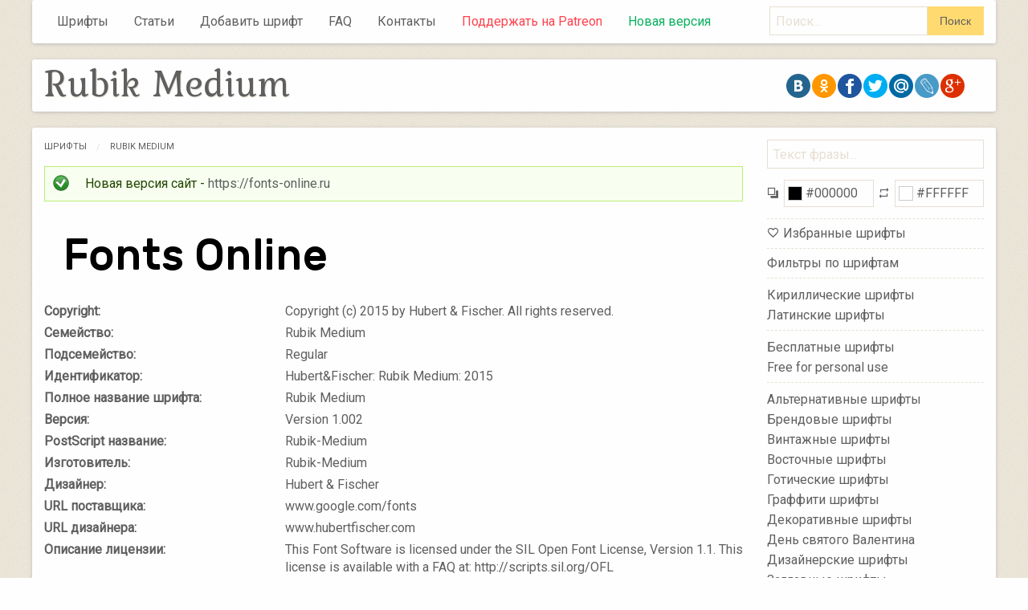

--- FILE ---
content_type: text/html; charset=utf-8
request_url: https://old.fonts-online.ru/font/Rubik-Medium
body_size: 5577
content:
<!doctype html>
<html lang="ru">
  <head>
    <meta content="utf-8" />
<script src="https://www.google.com/recaptcha/api.js?hl=ru" async="async" defer="defer"></script>
<meta name="viewport" content="width=device-width, initial-scale=1.0" />
<meta name="description" content="На этой странице представлен шрифт Rubik Medium." />
<meta name="keywords" content="Rubik Medium, шрифт, скачать" />
<link rel="canonical" href="https://old.fonts-online.ru/font/Rubik-Medium" />
    <title>Rubik Medium шрифт</title>
    <link rel='stylesheet' href='https://fonts.googleapis.com/css?family=Kurale|Roboto&subset=latin,cyrillic'>
    <link type="text/css" rel="stylesheet" href="https://old.fonts-online.ru/sites/default/files/css/css_xE-rWrJf-fncB6ztZfd2huxqgxu4WO-qwma6Xer30m4.css" media="all" />
<link type="text/css" rel="stylesheet" href="https://old.fonts-online.ru/sites/default/files/css/css_hYCLW089C9S9sP3ZYkuG6R-Q5ZHbEhblZBFjwZ_bE_I.css" media="all" />
<link type="text/css" rel="stylesheet" href="https://old.fonts-online.ru/sites/default/files/css/css_PGbJgHCUCBf4dg7K9Kt8aAwsApndP4GZ9RuToPy3-Fk.css" media="all" />
<link type="text/css" rel="stylesheet" href="https://old.fonts-online.ru/sites/default/files/css/css_NTsr3UfK0-T53QOhl6TF-ePukxbNDFRawZENA7Y9W3M.css" media="all" />
    <script src="/sites/default/files/js/js_Pt6OpwTd6jcHLRIjrE-eSPLWMxWDkcyYrPTIrXDSON0.js"></script>
<script src="/sites/default/files/js/js_onbE0n0cQY6KTDQtHO_E27UBymFC-RuqypZZ6Zxez-o.js"></script>
<script src="/sites/default/files/js/js_DzhoNlYepMsCSkYSdqGwuWnCjVvcLTGL-kPLEJcBrOc.js"></script>
<script src="/sites/default/files/js/js_5id4aeKvynFNcp0nlkW39WM0gIC-FvAnP2FAN_N-ohI.js"></script>
<script>
jQuery.extend(Drupal.settings, {"basePath":"\/","pathPrefix":"","setHasJsCookie":0,"ajaxPageState":{"theme":"fontsonline","theme_token":"bWYX8E-S62iD1EX9HZ_dZwJmg2EjGL5SXiWBf8kU2so","js":{"sites\/all\/modules\/jquery_update\/replace\/jquery\/1.12\/jquery.min.js":1,"misc\/jquery-extend-3.4.0.js":1,"misc\/jquery-html-prefilter-3.5.0-backport.js":1,"misc\/jquery.once.js":1,"misc\/drupal.js":1,"sites\/all\/modules\/jquery_update\/js\/jquery_browser.js":1,"misc\/form-single-submit.js":1,"public:\/\/languages\/ru_vcpyoKFpNWkuj_uyM7P6VWp_aBrTkxhCEJJJagn2_wU.js":1,"sites\/all\/modules\/captcha\/captcha.js":1,"sites\/all\/themes\/fontsonline\/js\/vendor.js":1,"sites\/all\/themes\/fontsonline\/js\/scripts.js":1},"css":{"modules\/system\/system.base.css":1,"modules\/system\/system.menus.css":1,"modules\/system\/system.messages.css":1,"modules\/system\/system.theme.css":1,"modules\/field\/theme\/field.css":1,"modules\/node\/node.css":1,"modules\/search\/search.css":1,"modules\/user\/user.css":1,"sites\/all\/modules\/views\/css\/views.css":1,"sites\/all\/modules\/ctools\/css\/ctools.css":1,"sites\/all\/themes\/fontsonline\/bower_components\/normalize.css\/normalize.css":1,"sites\/all\/themes\/fontsonline\/bower_components\/jquery-minicolors\/jquery.minicolors.css":1,"sites\/all\/themes\/fontsonline\/css\/style.css":1,"sites\/all\/themes\/fontsonline\/css\/custom.css":1}},"urlIsAjaxTrusted":{"\/font\/Rubik-Medium":true}});
</script>
	<link rel="apple-touch-icon" sizes="180x180" href="/apple-touch-icon.png">
	<link rel="icon" type="image/svg+xml" href="/favicon.svg">
	<link rel="alternate icon" type="image/png" sizes="32x32" href="/favicon-32x32.png">
	<link rel="alternate icon" type="image/png" sizes="16x16" href="/favicon-16x16.png">
	<link rel="manifest" href="/site.webmanifest">
	<link rel="mask-icon" href="/safari-pinned-tab.svg" color="#5bbad5">
	<link rel="shortcut icon" href="/favicon.ico">
	<link rel="alternate icon" href="/favicon.ico">
	<meta name="msapplication-TileColor" content="#ffffff">
	<meta name="msapplication-TileImage" content="/mstile-144x144.png">
	<meta name="msapplication-config" content="/browserconfig.xml">
	<meta name="theme-color" content="#ffffff">
  <!-- Yandex.RTB -->
  <script>window.yaContextCb=window.yaContextCb||[]</script>
  <script src="https://yandex.ru/ads/system/context.js" async></script>
  </head>
  <body>
        

<div class="title-bar section" data-responsive-toggle="main-menu" data-hide-for="large">
  <button type="button" data-toggle="main-menu">
    <i class="mdi mdi-menu"></i>
  </button>
  <div class="title-bar-title">Меню</div>
</div>

<div class="row" id="main-menu">
  <div class="top-bar section">
    <div class="top-bar-left">
      <ul class="vertical medium-horizontal menu" data-responsive-menu="drilldown medium-dropdown"><li class="menu-item-218"><a href="/">Шрифты</a></li>
<li class="menu-item-1446"><a href="/articles" title="Полезные статьи о шрифтах">Статьи</a></li>
<li class="menu-item-609"><a href="/add-font" title="Загрузить шрифт на сайт">Добавить шрифт</a></li>
<li class="menu-item-692"><a href="/faq">FAQ</a></li>
<li class="menu-item-1319"><a href="/contact">Контакты</a></li>
<li class="menu-item-2970"><a href="https://www.patreon.com/fontsonline" title="Поддержать на Patreon">Поддержать на Patreon</a></li>
<li class="menu-item-3055"><a href="https://fonts-online.ru/">Новая версия</a></li>
</ul>    </div>

          <div class="top-bar-right">
          <div class="region region-search-block">
    <div class="block">
        <form action="/font/Rubik-Medium" method="post" id="search-block-form" accept-charset="UTF-8"><div>
<ul class="menu"><li class="form-item form-type-textfield form-item-search-block-form">
  <label class="element-invisible" for="edit-search-block-form--2">Поиск </label>
 <input title="Введите ключевые слова для поиска." placeholder="Поиск..." type="text" id="edit-search-block-form--2" name="search_block_form" value="" maxlength="128" />
</li>
<li class="form-actions form-wrapper" id="edit-actions"><button type="submit" id="edit-submit" name="op" class="form-button button primary">Поиск</button></li></ul><input type="hidden" name="form_build_id" value="form-KkTY9oaVCiB5VCcMSAkhsWXw72j0K2EzyHU2Rs20094" />
<input type="hidden" name="form_id" value="search_block_form" />
</div></form></div>  </div>
      </div>
      </div>
</div>

<header class="row section align-middle">
  <div class="small-12 medium-9 columns">
        <h1 class="title medium-text-left">Rubik Medium</h1>      </div>
  <div class="small-12 medium-3 columns social">
        <script>document.write(createSocialLink('Rubik+Medium', 'http%3A%2F%2Fwww.fonts-online.ru%2F'));</script>
  </div>
</header>

<section class="row section section-content">
	<div class="small-12 medium-8 large-9 small-order-2 medium-order-1 columns">
				<ul class="breadcrumbs"><li><a href="/">Шрифты</a></li><li class="current">Rubik Medium</li></ul>				  <div class="region region-help">
    <div class="block">
        <div class="messages status">
Новая версия сайт - <a href="https://fonts-online.ru" title="Шрифты Онлайн">https://fonts-online.ru</a>
</div>
</div>  </div>
						  <div class="region region-content">
    <div class="block">
        

	<div class="node node-font">
		<div class="margin-10">
			<script>document.write(createImg(20969, 'Rubik Medium'));</script>
		</div>
		<div class="margin-20">
			  <div class="row">
<div class="columns four omega label">Copyright:</div>
<div class="columns eight alpha">Copyright (c) 2015 by Hubert &amp; Fischer. All rights reserved.</div>
</div>
<div class="row">
<div class="columns four omega label">Семейство:</div>
<div class="columns eight alpha">Rubik Medium</div>
</div>
<div class="row">
<div class="columns four omega label">Подсемейство:</div>
<div class="columns eight alpha">Regular</div>
</div>
<div class="row">
<div class="columns four omega label">Идентификатор:</div>
<div class="columns eight alpha">Hubert&amp;Fischer: Rubik Medium: 2015</div>
</div>
<div class="row">
<div class="columns four omega label">Полное название шрифта:</div>
<div class="columns eight alpha">Rubik Medium</div>
</div>
<div class="row">
<div class="columns four omega label">Версия:</div>
<div class="columns eight alpha">Version 1.002</div>
</div>
<div class="row">
<div class="columns four omega label">PostScript название:</div>
<div class="columns eight alpha">Rubik-Medium</div>
</div>
<div class="row">
<div class="columns four omega label">Изготовитель:</div>
<div class="columns eight alpha">Rubik-Medium</div>
</div>
<div class="row">
<div class="columns four omega label">Дизайнер:</div>
<div class="columns eight alpha">Hubert &amp; Fischer</div>
</div>
<div class="row">
<div class="columns four omega label">URL поставщика:</div>
<div class="columns eight alpha">www.google.com/fonts</div>
</div>
<div class="row">
<div class="columns four omega label">URL дизайнера:</div>
<div class="columns eight alpha">www.hubertfischer.com</div>
</div>
<div class="row">
<div class="columns four omega label">Описание лицензии:</div>
<div class="columns eight alpha">This Font Software is licensed under the SIL Open Font License, Version 1.1. This license is available with a FAQ at: http://scripts.sil.org/OFL</div>
</div>
<div class="row">
<div class="columns four omega label">URL лицензии:</div>
<div class="columns eight alpha">http://scripts.sil.org/OFL</div>
</div>
<div class="row">
<div class="columns four omega label">Размер:</div>
<div class="columns eight alpha">211 Кб</div>
</div>
			<div class="row">
        <div class="columns four omega label">Добавить в избранное:</div>
        <div class="columns eight alpha"><script>document.write(createFavoriteButton(17144));</script></div>
      </div>
		</div>
		<div class="row">
      <div class="small-12 columns">
		<div class="margin-20">
						  <div class="block">
        <!-- Yandex.RTB R-A-1789790-1 -->
<div id="yandex_rtb_R-A-1789790-1"></div>
<script>window.yaContextCb.push(()=>{
  Ya.Context.AdvManager.render({
    renderTo: 'yandex_rtb_R-A-1789790-1',
    blockId: 'R-A-1789790-1'
  })
})</script></div>					</div>
		<form action="/download/font/20969" method="post" id="temp-file-download-font-form" accept-charset="UTF-8"><div><div class="captcha"><input type="hidden" name="captcha_sid" value="181298976" />
<input type="hidden" name="captcha_token" value="0d72910d352f5ba0516dd0ab92acea2d" />
<input type="hidden" name="captcha_response" value="Google no captcha" />
<div class="g-recaptcha" data-sitekey="6LfBoFcUAAAAAHhf5gDvAGboIPEywad4gJAdbrzx" data-theme="light" data-type="image"></div><input type="hidden" name="captcha_cacheable" value="1" />
</div><input type="submit" id="edit-submit--2" name="op" value="Скачать" class="form-submit button primary" /><input type="hidden" name="form_build_id" value="form-lOlWPMr2QTsoDstgpNeog1MoZMK0o93vSd5OP2mXKfY" />
<input type="hidden" name="form_id" value="temp_file_download_font_form" />
</div></form>      </div>
		</div>

    <div class="margin-20">
		  <img src="/img_abc.php?id=20969" alt="Шрифт Rubik Medium" title="Буквы Rubik Medium" class="abc-font"/>
    </div>

			</div>
</div>  </div>
			</div>

	<div class="small-12 medium-4 large-3 small-order-1 medium-order-2 columns sidebar">
		<aside>
      <div class="settings-form">
        
        <script>document.write('<input id="text" type="text" placeholder="Текст фразы..." value="', localStorage.getItem('text') || '', '" />');</script>

        <div class="color-inputs row align-middle collapse">
          <div class="shrink columns">
            <i id="dc" class="mdi mdi-arrange-send-backward" title="Установить цвета по умолчанию"></i>
          </div>
          <div class="columns">
            <script>document.write('<input type="text" title="Цвет текста" id="font" value="#', localStorage.getItem('font') || '000000', '"/>');</script>
          </div>
          <div class="shrink columns">
            <i class="mdi mdi-repeat icon-change-color" id="exchange" title="Инвертировать цвета"></i>
          </div>
          <div class="columns">
            <script>document.write('<input type="text" title="Цвет фона" id="bg" value="#', localStorage.getItem('bg') || 'ffffff', '"/>');</script>
          </div>
        </div>
      </div>
			<nav class="categories-nav">
				<div class="block">
					<i class="mdi mdi-heart-outline"></i> <a id="favorites-link" href="/fonts/favorites" title="Избранные шрифты">Избранные шрифты</a>				</div>
				<div class="block">
					<a href="/fonts/filters" title="Фильтры по шрифтам">Фильтры по шрифтам</a>				</div>
								<div class="block">
					<ul class="menu vertical">
						<li><a href="/fonts/cyrillic" title="Кириллические шрифты">Кириллические шрифты</a></li>
						<li><a href="/fonts/latinic" title="Латинские шрифты">Латинские шрифты</a></li>
					</ul>
				</div>
				<div class="block">
					<ul class="menu vertical">
						<li><a href="/fonts/free" title="Бесплатные шрифты">Бесплатные шрифты</a></li>
						<li><a href="/fonts/free-for-personal-use" title="Бесплатные для некоммерческого использования">Free for personal use</a></li>
					</ul>
				</div>
				<div class="block">
					<ul class="menu vertical">
						<li><a href="/fonts/alternative" title="Альтернативные шрифты">Альтернативные шрифты</a></li>
						<li><a href="/fonts/brand" title="Брендовые шрифты">Брендовые шрифты</a></li>
						<li><a href="/fonts/vintage" title="Винтажные шрифты">Винтажные шрифты</a></li>
						<li><a href="/fonts/east" title="Восточные шрифты">Восточные шрифты</a></li>
						<li><a href="/fonts/gothic" title="Готические шрифты">Готические шрифты</a></li>
						<li><a href="/fonts/graffiti" title="Граффити шрифты">Граффити шрифты</a></li>
						<li><a href="/fonts/decorative" title="Декоративные шрифты">Декоративные шрифты</a></li>
						<li><a href="/fonts/valentin" title="Шрифты для дня святого Валентина">День святого Валентина</a></li>
						<li><a href="/fonts/design" title="Дизайнерские шрифты">Дизайнерские шрифты</a></li>
						<li><a href="/fonts/capital" title="Заглавные шрифты">Заглавные шрифты</a></li>
						<li><a href="/fonts/hieroglyphic" title="Иероглифические шрифты">Иероглифические</a></li>
						<li><a href="/fonts/comics" title="Комические шрифты">Комические шрифты</a></li>
						<li><a href="/fonts/pc" title="Компьютерные шрифты">Компьютерные шрифты</a></li>
						<li><a href="/fonts/outline" title="Контурные шрифты">Контурные шрифты</a></li>
						<li><a href="/fonts/typescript" title="Машинописные шрифты">Машинописные шрифты</a></li>
						<li><a href="/fonts/unusual" title="Необычные шрифты">Необычные шрифты</a></li>
						<li><a href="/fonts/christmas" title="Новогодние и рождественские шрифты">Новогодние и рождественские шрифты</a></li>
						<li><a href="/fonts/underlined" title="Подчеркнутые шрифты">Подчеркнутые шрифты</a></li>
						<li><a href="/fonts/scratched" title="Поцарапанные шрифты">Поцарапанные шрифты</a></li>
						<li><a href="/fonts/holiday" title="Праздничные шрифты">Праздничные шрифты</a></li>
						<li><a href="/fonts/retro" title="Ретро шрифты">Ретро шрифты</a></li>
						<li><a href="/fonts/russian" title="Русские шрифты">Русские шрифты</a></li>
						<li><a href="/fonts/handwritten" title="Рукописные шрифты">Рукописные шрифты</a></li>
						<li><a href="/fonts/fairy-tale" title="Сказочные шрифты">Сказочные шрифты</a></li>
						<li><a href="/fonts/slavjanic" title="Старославянские шрифты">Старославянские шрифты</a></li>
						<li><a href="/fonts/stencil" title="Трафаретные шрифты">Трафаретные шрифты</a></li>
						<li><a href="/fonts/horror" title="Ужасы шрифты">Ужасы шрифты</a></li>
						<li><a href="/fonts/art" title="Художественные шрифты">Художественные шрифты</a></li>
						<li><a href="/fonts/digital" title="Цифровые шрифты">Цифровые шрифты</a></li>
						<li><a href="/fonts/sans-serif" title="Шрифты без засечек">Шрифты без засечек</a></li>
						<li><a href="/fonts/letter" title="Шрифты буквица">Шрифты буквица</a></li>
						<li><a href="/fonts/films" title="Шрифты из фильмов">Шрифты из фильмов</a></li>
						<li><a href="/fonts/serif" title="Шрифты с засечками">Шрифты с засечками</a></li>
						<li><a href="/fonts/3D" title="3D шрифты">3D шрифты</a></li>
						<li><a href="/fonts/LCD" title="LCD шрифты">LCD шрифты</a></li>
						<li><a href="/fonts/wanted" title="Wanted шрифты">Wanted шрифты</a></li>
						<li><a href="/fonts/western" title="Western шрифты">Western шрифты</a></li>
						<li><a href="/fonts/other" title="Другие шрифты">Другие шрифты</a></li>
					</ul>
				</div>
			</nav>
			  <div class="region region-sidebar-second">
    <div class="block">
        <h2 class="block-title">Популярные</h2>
      <ol  class="list">
<li><a href="/font/Helvetica-Cyrillic-Oblique" title="шрифт Helvetica">Helvetica</a></li>
<li><a href="/font/Lobster" title="шрифт Lobster">Lobster</a></li>
<li><a href="/font/Ubuntu" title="шрифт Ubuntu">Ubuntu</a></li>
<li><a href="/font/PT-Sans" title="шрифт PT Sans">PT Sans</a></li>
<li><a href="/font/Garamond" title="шрифт Garamond">Garamond</a></li>
<li><a href="/font/Bodoni" title="шрифт Bodoni">Bodoni</a></li>
<li><a href="/font/Open-Sans" title="шрифт Open Sans">Open Sans</a></li>
<li><a href="/font/Roboto-Regular" title="шрифт Roboto">Roboto</a></li>
<li><a href="/font/Droid-Sans" title="шрифт Droid Sans">Droid Sans</a></li>
<li><a href="/font/Lato-Regular" title="шрифт Lato">Lato</a></li>
</ol>
</div>  </div>
		</aside>
	</div>
</section>

<footer class="row section">
	<div class="small-12 columns">
		2010 - 2026 © <a href="http://www.fonts-online.ru" title="Шрифты онлайн"><strong>Шрифты</strong></a><br />Все права на шрифты, выложенные на сайте, принадлежат их правообладателям.
	</div>
</footer>
    
    <!-- Global site tag (gtag.js) - Google Analytics -->
    <script async src="https://www.googletagmanager.com/gtag/js?id=UA-20286094-4"></script>
    <script>
      window.dataLayer = window.dataLayer || [];
      function gtag(){dataLayer.push(arguments);}
      gtag('js', new Date());

      gtag('config', 'UA-20286094-4');
    </script>
  </body>
</html>


--- FILE ---
content_type: text/html; charset=utf-8
request_url: https://www.google.com/recaptcha/api2/anchor?ar=1&k=6LfBoFcUAAAAAHhf5gDvAGboIPEywad4gJAdbrzx&co=aHR0cHM6Ly9vbGQuZm9udHMtb25saW5lLnJ1OjQ0Mw..&hl=ru&type=image&v=PoyoqOPhxBO7pBk68S4YbpHZ&theme=light&size=normal&anchor-ms=20000&execute-ms=30000&cb=x2aiy8bsazhs
body_size: 49599
content:
<!DOCTYPE HTML><html dir="ltr" lang="ru"><head><meta http-equiv="Content-Type" content="text/html; charset=UTF-8">
<meta http-equiv="X-UA-Compatible" content="IE=edge">
<title>reCAPTCHA</title>
<style type="text/css">
/* cyrillic-ext */
@font-face {
  font-family: 'Roboto';
  font-style: normal;
  font-weight: 400;
  font-stretch: 100%;
  src: url(//fonts.gstatic.com/s/roboto/v48/KFO7CnqEu92Fr1ME7kSn66aGLdTylUAMa3GUBHMdazTgWw.woff2) format('woff2');
  unicode-range: U+0460-052F, U+1C80-1C8A, U+20B4, U+2DE0-2DFF, U+A640-A69F, U+FE2E-FE2F;
}
/* cyrillic */
@font-face {
  font-family: 'Roboto';
  font-style: normal;
  font-weight: 400;
  font-stretch: 100%;
  src: url(//fonts.gstatic.com/s/roboto/v48/KFO7CnqEu92Fr1ME7kSn66aGLdTylUAMa3iUBHMdazTgWw.woff2) format('woff2');
  unicode-range: U+0301, U+0400-045F, U+0490-0491, U+04B0-04B1, U+2116;
}
/* greek-ext */
@font-face {
  font-family: 'Roboto';
  font-style: normal;
  font-weight: 400;
  font-stretch: 100%;
  src: url(//fonts.gstatic.com/s/roboto/v48/KFO7CnqEu92Fr1ME7kSn66aGLdTylUAMa3CUBHMdazTgWw.woff2) format('woff2');
  unicode-range: U+1F00-1FFF;
}
/* greek */
@font-face {
  font-family: 'Roboto';
  font-style: normal;
  font-weight: 400;
  font-stretch: 100%;
  src: url(//fonts.gstatic.com/s/roboto/v48/KFO7CnqEu92Fr1ME7kSn66aGLdTylUAMa3-UBHMdazTgWw.woff2) format('woff2');
  unicode-range: U+0370-0377, U+037A-037F, U+0384-038A, U+038C, U+038E-03A1, U+03A3-03FF;
}
/* math */
@font-face {
  font-family: 'Roboto';
  font-style: normal;
  font-weight: 400;
  font-stretch: 100%;
  src: url(//fonts.gstatic.com/s/roboto/v48/KFO7CnqEu92Fr1ME7kSn66aGLdTylUAMawCUBHMdazTgWw.woff2) format('woff2');
  unicode-range: U+0302-0303, U+0305, U+0307-0308, U+0310, U+0312, U+0315, U+031A, U+0326-0327, U+032C, U+032F-0330, U+0332-0333, U+0338, U+033A, U+0346, U+034D, U+0391-03A1, U+03A3-03A9, U+03B1-03C9, U+03D1, U+03D5-03D6, U+03F0-03F1, U+03F4-03F5, U+2016-2017, U+2034-2038, U+203C, U+2040, U+2043, U+2047, U+2050, U+2057, U+205F, U+2070-2071, U+2074-208E, U+2090-209C, U+20D0-20DC, U+20E1, U+20E5-20EF, U+2100-2112, U+2114-2115, U+2117-2121, U+2123-214F, U+2190, U+2192, U+2194-21AE, U+21B0-21E5, U+21F1-21F2, U+21F4-2211, U+2213-2214, U+2216-22FF, U+2308-230B, U+2310, U+2319, U+231C-2321, U+2336-237A, U+237C, U+2395, U+239B-23B7, U+23D0, U+23DC-23E1, U+2474-2475, U+25AF, U+25B3, U+25B7, U+25BD, U+25C1, U+25CA, U+25CC, U+25FB, U+266D-266F, U+27C0-27FF, U+2900-2AFF, U+2B0E-2B11, U+2B30-2B4C, U+2BFE, U+3030, U+FF5B, U+FF5D, U+1D400-1D7FF, U+1EE00-1EEFF;
}
/* symbols */
@font-face {
  font-family: 'Roboto';
  font-style: normal;
  font-weight: 400;
  font-stretch: 100%;
  src: url(//fonts.gstatic.com/s/roboto/v48/KFO7CnqEu92Fr1ME7kSn66aGLdTylUAMaxKUBHMdazTgWw.woff2) format('woff2');
  unicode-range: U+0001-000C, U+000E-001F, U+007F-009F, U+20DD-20E0, U+20E2-20E4, U+2150-218F, U+2190, U+2192, U+2194-2199, U+21AF, U+21E6-21F0, U+21F3, U+2218-2219, U+2299, U+22C4-22C6, U+2300-243F, U+2440-244A, U+2460-24FF, U+25A0-27BF, U+2800-28FF, U+2921-2922, U+2981, U+29BF, U+29EB, U+2B00-2BFF, U+4DC0-4DFF, U+FFF9-FFFB, U+10140-1018E, U+10190-1019C, U+101A0, U+101D0-101FD, U+102E0-102FB, U+10E60-10E7E, U+1D2C0-1D2D3, U+1D2E0-1D37F, U+1F000-1F0FF, U+1F100-1F1AD, U+1F1E6-1F1FF, U+1F30D-1F30F, U+1F315, U+1F31C, U+1F31E, U+1F320-1F32C, U+1F336, U+1F378, U+1F37D, U+1F382, U+1F393-1F39F, U+1F3A7-1F3A8, U+1F3AC-1F3AF, U+1F3C2, U+1F3C4-1F3C6, U+1F3CA-1F3CE, U+1F3D4-1F3E0, U+1F3ED, U+1F3F1-1F3F3, U+1F3F5-1F3F7, U+1F408, U+1F415, U+1F41F, U+1F426, U+1F43F, U+1F441-1F442, U+1F444, U+1F446-1F449, U+1F44C-1F44E, U+1F453, U+1F46A, U+1F47D, U+1F4A3, U+1F4B0, U+1F4B3, U+1F4B9, U+1F4BB, U+1F4BF, U+1F4C8-1F4CB, U+1F4D6, U+1F4DA, U+1F4DF, U+1F4E3-1F4E6, U+1F4EA-1F4ED, U+1F4F7, U+1F4F9-1F4FB, U+1F4FD-1F4FE, U+1F503, U+1F507-1F50B, U+1F50D, U+1F512-1F513, U+1F53E-1F54A, U+1F54F-1F5FA, U+1F610, U+1F650-1F67F, U+1F687, U+1F68D, U+1F691, U+1F694, U+1F698, U+1F6AD, U+1F6B2, U+1F6B9-1F6BA, U+1F6BC, U+1F6C6-1F6CF, U+1F6D3-1F6D7, U+1F6E0-1F6EA, U+1F6F0-1F6F3, U+1F6F7-1F6FC, U+1F700-1F7FF, U+1F800-1F80B, U+1F810-1F847, U+1F850-1F859, U+1F860-1F887, U+1F890-1F8AD, U+1F8B0-1F8BB, U+1F8C0-1F8C1, U+1F900-1F90B, U+1F93B, U+1F946, U+1F984, U+1F996, U+1F9E9, U+1FA00-1FA6F, U+1FA70-1FA7C, U+1FA80-1FA89, U+1FA8F-1FAC6, U+1FACE-1FADC, U+1FADF-1FAE9, U+1FAF0-1FAF8, U+1FB00-1FBFF;
}
/* vietnamese */
@font-face {
  font-family: 'Roboto';
  font-style: normal;
  font-weight: 400;
  font-stretch: 100%;
  src: url(//fonts.gstatic.com/s/roboto/v48/KFO7CnqEu92Fr1ME7kSn66aGLdTylUAMa3OUBHMdazTgWw.woff2) format('woff2');
  unicode-range: U+0102-0103, U+0110-0111, U+0128-0129, U+0168-0169, U+01A0-01A1, U+01AF-01B0, U+0300-0301, U+0303-0304, U+0308-0309, U+0323, U+0329, U+1EA0-1EF9, U+20AB;
}
/* latin-ext */
@font-face {
  font-family: 'Roboto';
  font-style: normal;
  font-weight: 400;
  font-stretch: 100%;
  src: url(//fonts.gstatic.com/s/roboto/v48/KFO7CnqEu92Fr1ME7kSn66aGLdTylUAMa3KUBHMdazTgWw.woff2) format('woff2');
  unicode-range: U+0100-02BA, U+02BD-02C5, U+02C7-02CC, U+02CE-02D7, U+02DD-02FF, U+0304, U+0308, U+0329, U+1D00-1DBF, U+1E00-1E9F, U+1EF2-1EFF, U+2020, U+20A0-20AB, U+20AD-20C0, U+2113, U+2C60-2C7F, U+A720-A7FF;
}
/* latin */
@font-face {
  font-family: 'Roboto';
  font-style: normal;
  font-weight: 400;
  font-stretch: 100%;
  src: url(//fonts.gstatic.com/s/roboto/v48/KFO7CnqEu92Fr1ME7kSn66aGLdTylUAMa3yUBHMdazQ.woff2) format('woff2');
  unicode-range: U+0000-00FF, U+0131, U+0152-0153, U+02BB-02BC, U+02C6, U+02DA, U+02DC, U+0304, U+0308, U+0329, U+2000-206F, U+20AC, U+2122, U+2191, U+2193, U+2212, U+2215, U+FEFF, U+FFFD;
}
/* cyrillic-ext */
@font-face {
  font-family: 'Roboto';
  font-style: normal;
  font-weight: 500;
  font-stretch: 100%;
  src: url(//fonts.gstatic.com/s/roboto/v48/KFO7CnqEu92Fr1ME7kSn66aGLdTylUAMa3GUBHMdazTgWw.woff2) format('woff2');
  unicode-range: U+0460-052F, U+1C80-1C8A, U+20B4, U+2DE0-2DFF, U+A640-A69F, U+FE2E-FE2F;
}
/* cyrillic */
@font-face {
  font-family: 'Roboto';
  font-style: normal;
  font-weight: 500;
  font-stretch: 100%;
  src: url(//fonts.gstatic.com/s/roboto/v48/KFO7CnqEu92Fr1ME7kSn66aGLdTylUAMa3iUBHMdazTgWw.woff2) format('woff2');
  unicode-range: U+0301, U+0400-045F, U+0490-0491, U+04B0-04B1, U+2116;
}
/* greek-ext */
@font-face {
  font-family: 'Roboto';
  font-style: normal;
  font-weight: 500;
  font-stretch: 100%;
  src: url(//fonts.gstatic.com/s/roboto/v48/KFO7CnqEu92Fr1ME7kSn66aGLdTylUAMa3CUBHMdazTgWw.woff2) format('woff2');
  unicode-range: U+1F00-1FFF;
}
/* greek */
@font-face {
  font-family: 'Roboto';
  font-style: normal;
  font-weight: 500;
  font-stretch: 100%;
  src: url(//fonts.gstatic.com/s/roboto/v48/KFO7CnqEu92Fr1ME7kSn66aGLdTylUAMa3-UBHMdazTgWw.woff2) format('woff2');
  unicode-range: U+0370-0377, U+037A-037F, U+0384-038A, U+038C, U+038E-03A1, U+03A3-03FF;
}
/* math */
@font-face {
  font-family: 'Roboto';
  font-style: normal;
  font-weight: 500;
  font-stretch: 100%;
  src: url(//fonts.gstatic.com/s/roboto/v48/KFO7CnqEu92Fr1ME7kSn66aGLdTylUAMawCUBHMdazTgWw.woff2) format('woff2');
  unicode-range: U+0302-0303, U+0305, U+0307-0308, U+0310, U+0312, U+0315, U+031A, U+0326-0327, U+032C, U+032F-0330, U+0332-0333, U+0338, U+033A, U+0346, U+034D, U+0391-03A1, U+03A3-03A9, U+03B1-03C9, U+03D1, U+03D5-03D6, U+03F0-03F1, U+03F4-03F5, U+2016-2017, U+2034-2038, U+203C, U+2040, U+2043, U+2047, U+2050, U+2057, U+205F, U+2070-2071, U+2074-208E, U+2090-209C, U+20D0-20DC, U+20E1, U+20E5-20EF, U+2100-2112, U+2114-2115, U+2117-2121, U+2123-214F, U+2190, U+2192, U+2194-21AE, U+21B0-21E5, U+21F1-21F2, U+21F4-2211, U+2213-2214, U+2216-22FF, U+2308-230B, U+2310, U+2319, U+231C-2321, U+2336-237A, U+237C, U+2395, U+239B-23B7, U+23D0, U+23DC-23E1, U+2474-2475, U+25AF, U+25B3, U+25B7, U+25BD, U+25C1, U+25CA, U+25CC, U+25FB, U+266D-266F, U+27C0-27FF, U+2900-2AFF, U+2B0E-2B11, U+2B30-2B4C, U+2BFE, U+3030, U+FF5B, U+FF5D, U+1D400-1D7FF, U+1EE00-1EEFF;
}
/* symbols */
@font-face {
  font-family: 'Roboto';
  font-style: normal;
  font-weight: 500;
  font-stretch: 100%;
  src: url(//fonts.gstatic.com/s/roboto/v48/KFO7CnqEu92Fr1ME7kSn66aGLdTylUAMaxKUBHMdazTgWw.woff2) format('woff2');
  unicode-range: U+0001-000C, U+000E-001F, U+007F-009F, U+20DD-20E0, U+20E2-20E4, U+2150-218F, U+2190, U+2192, U+2194-2199, U+21AF, U+21E6-21F0, U+21F3, U+2218-2219, U+2299, U+22C4-22C6, U+2300-243F, U+2440-244A, U+2460-24FF, U+25A0-27BF, U+2800-28FF, U+2921-2922, U+2981, U+29BF, U+29EB, U+2B00-2BFF, U+4DC0-4DFF, U+FFF9-FFFB, U+10140-1018E, U+10190-1019C, U+101A0, U+101D0-101FD, U+102E0-102FB, U+10E60-10E7E, U+1D2C0-1D2D3, U+1D2E0-1D37F, U+1F000-1F0FF, U+1F100-1F1AD, U+1F1E6-1F1FF, U+1F30D-1F30F, U+1F315, U+1F31C, U+1F31E, U+1F320-1F32C, U+1F336, U+1F378, U+1F37D, U+1F382, U+1F393-1F39F, U+1F3A7-1F3A8, U+1F3AC-1F3AF, U+1F3C2, U+1F3C4-1F3C6, U+1F3CA-1F3CE, U+1F3D4-1F3E0, U+1F3ED, U+1F3F1-1F3F3, U+1F3F5-1F3F7, U+1F408, U+1F415, U+1F41F, U+1F426, U+1F43F, U+1F441-1F442, U+1F444, U+1F446-1F449, U+1F44C-1F44E, U+1F453, U+1F46A, U+1F47D, U+1F4A3, U+1F4B0, U+1F4B3, U+1F4B9, U+1F4BB, U+1F4BF, U+1F4C8-1F4CB, U+1F4D6, U+1F4DA, U+1F4DF, U+1F4E3-1F4E6, U+1F4EA-1F4ED, U+1F4F7, U+1F4F9-1F4FB, U+1F4FD-1F4FE, U+1F503, U+1F507-1F50B, U+1F50D, U+1F512-1F513, U+1F53E-1F54A, U+1F54F-1F5FA, U+1F610, U+1F650-1F67F, U+1F687, U+1F68D, U+1F691, U+1F694, U+1F698, U+1F6AD, U+1F6B2, U+1F6B9-1F6BA, U+1F6BC, U+1F6C6-1F6CF, U+1F6D3-1F6D7, U+1F6E0-1F6EA, U+1F6F0-1F6F3, U+1F6F7-1F6FC, U+1F700-1F7FF, U+1F800-1F80B, U+1F810-1F847, U+1F850-1F859, U+1F860-1F887, U+1F890-1F8AD, U+1F8B0-1F8BB, U+1F8C0-1F8C1, U+1F900-1F90B, U+1F93B, U+1F946, U+1F984, U+1F996, U+1F9E9, U+1FA00-1FA6F, U+1FA70-1FA7C, U+1FA80-1FA89, U+1FA8F-1FAC6, U+1FACE-1FADC, U+1FADF-1FAE9, U+1FAF0-1FAF8, U+1FB00-1FBFF;
}
/* vietnamese */
@font-face {
  font-family: 'Roboto';
  font-style: normal;
  font-weight: 500;
  font-stretch: 100%;
  src: url(//fonts.gstatic.com/s/roboto/v48/KFO7CnqEu92Fr1ME7kSn66aGLdTylUAMa3OUBHMdazTgWw.woff2) format('woff2');
  unicode-range: U+0102-0103, U+0110-0111, U+0128-0129, U+0168-0169, U+01A0-01A1, U+01AF-01B0, U+0300-0301, U+0303-0304, U+0308-0309, U+0323, U+0329, U+1EA0-1EF9, U+20AB;
}
/* latin-ext */
@font-face {
  font-family: 'Roboto';
  font-style: normal;
  font-weight: 500;
  font-stretch: 100%;
  src: url(//fonts.gstatic.com/s/roboto/v48/KFO7CnqEu92Fr1ME7kSn66aGLdTylUAMa3KUBHMdazTgWw.woff2) format('woff2');
  unicode-range: U+0100-02BA, U+02BD-02C5, U+02C7-02CC, U+02CE-02D7, U+02DD-02FF, U+0304, U+0308, U+0329, U+1D00-1DBF, U+1E00-1E9F, U+1EF2-1EFF, U+2020, U+20A0-20AB, U+20AD-20C0, U+2113, U+2C60-2C7F, U+A720-A7FF;
}
/* latin */
@font-face {
  font-family: 'Roboto';
  font-style: normal;
  font-weight: 500;
  font-stretch: 100%;
  src: url(//fonts.gstatic.com/s/roboto/v48/KFO7CnqEu92Fr1ME7kSn66aGLdTylUAMa3yUBHMdazQ.woff2) format('woff2');
  unicode-range: U+0000-00FF, U+0131, U+0152-0153, U+02BB-02BC, U+02C6, U+02DA, U+02DC, U+0304, U+0308, U+0329, U+2000-206F, U+20AC, U+2122, U+2191, U+2193, U+2212, U+2215, U+FEFF, U+FFFD;
}
/* cyrillic-ext */
@font-face {
  font-family: 'Roboto';
  font-style: normal;
  font-weight: 900;
  font-stretch: 100%;
  src: url(//fonts.gstatic.com/s/roboto/v48/KFO7CnqEu92Fr1ME7kSn66aGLdTylUAMa3GUBHMdazTgWw.woff2) format('woff2');
  unicode-range: U+0460-052F, U+1C80-1C8A, U+20B4, U+2DE0-2DFF, U+A640-A69F, U+FE2E-FE2F;
}
/* cyrillic */
@font-face {
  font-family: 'Roboto';
  font-style: normal;
  font-weight: 900;
  font-stretch: 100%;
  src: url(//fonts.gstatic.com/s/roboto/v48/KFO7CnqEu92Fr1ME7kSn66aGLdTylUAMa3iUBHMdazTgWw.woff2) format('woff2');
  unicode-range: U+0301, U+0400-045F, U+0490-0491, U+04B0-04B1, U+2116;
}
/* greek-ext */
@font-face {
  font-family: 'Roboto';
  font-style: normal;
  font-weight: 900;
  font-stretch: 100%;
  src: url(//fonts.gstatic.com/s/roboto/v48/KFO7CnqEu92Fr1ME7kSn66aGLdTylUAMa3CUBHMdazTgWw.woff2) format('woff2');
  unicode-range: U+1F00-1FFF;
}
/* greek */
@font-face {
  font-family: 'Roboto';
  font-style: normal;
  font-weight: 900;
  font-stretch: 100%;
  src: url(//fonts.gstatic.com/s/roboto/v48/KFO7CnqEu92Fr1ME7kSn66aGLdTylUAMa3-UBHMdazTgWw.woff2) format('woff2');
  unicode-range: U+0370-0377, U+037A-037F, U+0384-038A, U+038C, U+038E-03A1, U+03A3-03FF;
}
/* math */
@font-face {
  font-family: 'Roboto';
  font-style: normal;
  font-weight: 900;
  font-stretch: 100%;
  src: url(//fonts.gstatic.com/s/roboto/v48/KFO7CnqEu92Fr1ME7kSn66aGLdTylUAMawCUBHMdazTgWw.woff2) format('woff2');
  unicode-range: U+0302-0303, U+0305, U+0307-0308, U+0310, U+0312, U+0315, U+031A, U+0326-0327, U+032C, U+032F-0330, U+0332-0333, U+0338, U+033A, U+0346, U+034D, U+0391-03A1, U+03A3-03A9, U+03B1-03C9, U+03D1, U+03D5-03D6, U+03F0-03F1, U+03F4-03F5, U+2016-2017, U+2034-2038, U+203C, U+2040, U+2043, U+2047, U+2050, U+2057, U+205F, U+2070-2071, U+2074-208E, U+2090-209C, U+20D0-20DC, U+20E1, U+20E5-20EF, U+2100-2112, U+2114-2115, U+2117-2121, U+2123-214F, U+2190, U+2192, U+2194-21AE, U+21B0-21E5, U+21F1-21F2, U+21F4-2211, U+2213-2214, U+2216-22FF, U+2308-230B, U+2310, U+2319, U+231C-2321, U+2336-237A, U+237C, U+2395, U+239B-23B7, U+23D0, U+23DC-23E1, U+2474-2475, U+25AF, U+25B3, U+25B7, U+25BD, U+25C1, U+25CA, U+25CC, U+25FB, U+266D-266F, U+27C0-27FF, U+2900-2AFF, U+2B0E-2B11, U+2B30-2B4C, U+2BFE, U+3030, U+FF5B, U+FF5D, U+1D400-1D7FF, U+1EE00-1EEFF;
}
/* symbols */
@font-face {
  font-family: 'Roboto';
  font-style: normal;
  font-weight: 900;
  font-stretch: 100%;
  src: url(//fonts.gstatic.com/s/roboto/v48/KFO7CnqEu92Fr1ME7kSn66aGLdTylUAMaxKUBHMdazTgWw.woff2) format('woff2');
  unicode-range: U+0001-000C, U+000E-001F, U+007F-009F, U+20DD-20E0, U+20E2-20E4, U+2150-218F, U+2190, U+2192, U+2194-2199, U+21AF, U+21E6-21F0, U+21F3, U+2218-2219, U+2299, U+22C4-22C6, U+2300-243F, U+2440-244A, U+2460-24FF, U+25A0-27BF, U+2800-28FF, U+2921-2922, U+2981, U+29BF, U+29EB, U+2B00-2BFF, U+4DC0-4DFF, U+FFF9-FFFB, U+10140-1018E, U+10190-1019C, U+101A0, U+101D0-101FD, U+102E0-102FB, U+10E60-10E7E, U+1D2C0-1D2D3, U+1D2E0-1D37F, U+1F000-1F0FF, U+1F100-1F1AD, U+1F1E6-1F1FF, U+1F30D-1F30F, U+1F315, U+1F31C, U+1F31E, U+1F320-1F32C, U+1F336, U+1F378, U+1F37D, U+1F382, U+1F393-1F39F, U+1F3A7-1F3A8, U+1F3AC-1F3AF, U+1F3C2, U+1F3C4-1F3C6, U+1F3CA-1F3CE, U+1F3D4-1F3E0, U+1F3ED, U+1F3F1-1F3F3, U+1F3F5-1F3F7, U+1F408, U+1F415, U+1F41F, U+1F426, U+1F43F, U+1F441-1F442, U+1F444, U+1F446-1F449, U+1F44C-1F44E, U+1F453, U+1F46A, U+1F47D, U+1F4A3, U+1F4B0, U+1F4B3, U+1F4B9, U+1F4BB, U+1F4BF, U+1F4C8-1F4CB, U+1F4D6, U+1F4DA, U+1F4DF, U+1F4E3-1F4E6, U+1F4EA-1F4ED, U+1F4F7, U+1F4F9-1F4FB, U+1F4FD-1F4FE, U+1F503, U+1F507-1F50B, U+1F50D, U+1F512-1F513, U+1F53E-1F54A, U+1F54F-1F5FA, U+1F610, U+1F650-1F67F, U+1F687, U+1F68D, U+1F691, U+1F694, U+1F698, U+1F6AD, U+1F6B2, U+1F6B9-1F6BA, U+1F6BC, U+1F6C6-1F6CF, U+1F6D3-1F6D7, U+1F6E0-1F6EA, U+1F6F0-1F6F3, U+1F6F7-1F6FC, U+1F700-1F7FF, U+1F800-1F80B, U+1F810-1F847, U+1F850-1F859, U+1F860-1F887, U+1F890-1F8AD, U+1F8B0-1F8BB, U+1F8C0-1F8C1, U+1F900-1F90B, U+1F93B, U+1F946, U+1F984, U+1F996, U+1F9E9, U+1FA00-1FA6F, U+1FA70-1FA7C, U+1FA80-1FA89, U+1FA8F-1FAC6, U+1FACE-1FADC, U+1FADF-1FAE9, U+1FAF0-1FAF8, U+1FB00-1FBFF;
}
/* vietnamese */
@font-face {
  font-family: 'Roboto';
  font-style: normal;
  font-weight: 900;
  font-stretch: 100%;
  src: url(//fonts.gstatic.com/s/roboto/v48/KFO7CnqEu92Fr1ME7kSn66aGLdTylUAMa3OUBHMdazTgWw.woff2) format('woff2');
  unicode-range: U+0102-0103, U+0110-0111, U+0128-0129, U+0168-0169, U+01A0-01A1, U+01AF-01B0, U+0300-0301, U+0303-0304, U+0308-0309, U+0323, U+0329, U+1EA0-1EF9, U+20AB;
}
/* latin-ext */
@font-face {
  font-family: 'Roboto';
  font-style: normal;
  font-weight: 900;
  font-stretch: 100%;
  src: url(//fonts.gstatic.com/s/roboto/v48/KFO7CnqEu92Fr1ME7kSn66aGLdTylUAMa3KUBHMdazTgWw.woff2) format('woff2');
  unicode-range: U+0100-02BA, U+02BD-02C5, U+02C7-02CC, U+02CE-02D7, U+02DD-02FF, U+0304, U+0308, U+0329, U+1D00-1DBF, U+1E00-1E9F, U+1EF2-1EFF, U+2020, U+20A0-20AB, U+20AD-20C0, U+2113, U+2C60-2C7F, U+A720-A7FF;
}
/* latin */
@font-face {
  font-family: 'Roboto';
  font-style: normal;
  font-weight: 900;
  font-stretch: 100%;
  src: url(//fonts.gstatic.com/s/roboto/v48/KFO7CnqEu92Fr1ME7kSn66aGLdTylUAMa3yUBHMdazQ.woff2) format('woff2');
  unicode-range: U+0000-00FF, U+0131, U+0152-0153, U+02BB-02BC, U+02C6, U+02DA, U+02DC, U+0304, U+0308, U+0329, U+2000-206F, U+20AC, U+2122, U+2191, U+2193, U+2212, U+2215, U+FEFF, U+FFFD;
}

</style>
<link rel="stylesheet" type="text/css" href="https://www.gstatic.com/recaptcha/releases/PoyoqOPhxBO7pBk68S4YbpHZ/styles__ltr.css">
<script nonce="o2-rSYqL1xcgvo6cBMfGUQ" type="text/javascript">window['__recaptcha_api'] = 'https://www.google.com/recaptcha/api2/';</script>
<script type="text/javascript" src="https://www.gstatic.com/recaptcha/releases/PoyoqOPhxBO7pBk68S4YbpHZ/recaptcha__ru.js" nonce="o2-rSYqL1xcgvo6cBMfGUQ">
      
    </script></head>
<body><div id="rc-anchor-alert" class="rc-anchor-alert"></div>
<input type="hidden" id="recaptcha-token" value="[base64]">
<script type="text/javascript" nonce="o2-rSYqL1xcgvo6cBMfGUQ">
      recaptcha.anchor.Main.init("[\x22ainput\x22,[\x22bgdata\x22,\x22\x22,\[base64]/[base64]/bmV3IFpbdF0obVswXSk6Sz09Mj9uZXcgWlt0XShtWzBdLG1bMV0pOks9PTM/bmV3IFpbdF0obVswXSxtWzFdLG1bMl0pOks9PTQ/[base64]/[base64]/[base64]/[base64]/[base64]/[base64]/[base64]/[base64]/[base64]/[base64]/[base64]/[base64]/[base64]/[base64]\\u003d\\u003d\x22,\[base64]\\u003d\\u003d\x22,\x22fcKxTMOGGMKrwpLCtMOgQlFQw5Eaw5UKwqvCjkrCksKiEMO9w6vDpA4bwqFEwpNzwp1jwobDulLDnk7CoXtzw5jCvcOFwovDh07CpMOKw6vDuV/CrAzCoynDqMO/Q0bDvDbDusOgwqjCm8KkPsKPb8K/AMO+D8Osw4TCocO8wpXCmnozMDQMdnBCTMKvGMOtw5LDh8Orwop4wq3DrWITK8KORSFjO8OLYXJWw7YJwoU/PMK0QMOrBMK/[base64]/DsBjCtWoSwpsdw6LChSQeb8KiDsO9YsKCw5vDhlxAC0vCrMO7woU6w4AnwonCg8KtwotUW1oSMsKxcsKIwqFOw75AwrEEacK8wrtEw5JGwpkHw6nDo8OTK8OZZBNmw43Cg8KSF8OOIQ7Cp8Oaw7fDssK4wocCRMKXwrfCmj7DksK/w7vDhMO4csOQwofCvMOGJsK1wrvDgsOXbMOKwrxWDcKkwp/CtcO0dcOsMcOrCB7Dg2Uew6tww7PCp8K+I8KTw6fDkUZdwrTCmcKnwoxDWQ/CmsOaS8KcwrbCqETCsQcxwrgswrwOw6pLOxXCt1EUwpbCo8KPcMKSKFTCg8Kgwp8dw6zDrwp/wq92MzLCp33Ckih8wo8mwrJgw4hkVGLCmcKdw70iQDBITVo6WkJlZ8OKYwwqw51Mw7vChcOJwoRsQ2t+wrM8CAt+wrDDj8OAOm/[base64]/[base64]/PU/CmhzCqnR2wr5/w7Fxw4dRdFsPw6cgDcOMw4hGwpxEKWnCp8Oqw4nDqcOWwo4+OCfDthwKK8OYXsKow5sowozCgsOwGcO6w7nDjVbDsSvCkkrDq2rCsMKnBFXDqDhMZ1nCtsOnwoTDjcOlwp/CosO2wqzDpTN7SxlJwq7DnzVuQWU/BwUBasOgwprCvQEmwp7DqQhDwoRyW8KVO8ObwojCo8OPSyPDnMOsOWoswqHDocOXcwgzw7pXcMOZwrjDtcOHwpcSw4tXw5vClcOGNcOCHU4gYsO0wrQBwoTCpsKlTcOOwp/DvmvCrMK6esKUecKMwqBaw7PDsxpCw5DDnsKRw5/[base64]/DvWdpwq5GMMO4w4/Ci2EEwpjDrMKJw5Jtw4TDuVDCqQ7Dr0nClsKcwqPCvxjCl8KCWcOrGy7DrsO+HsK/GmALSsK0I8KWw5/DisOmKMKxw7bDkcO4VMOkw4cmw4fClcKqwrB+H1vDk8Ozwo8GV8ObdkjDucOfIhfCskkFRsOoAmTDmE0zKcOaSsOVccKvAnVnYU8Qw5nCgwExw5AYdsO+w4jCk8Osw7Ntw7N/wo/[base64]/Ci8KHEHXDvnlgW8O6wofCq0NgUwNRTmFnQcO0wqZCBiYpPGxZw5kdw7IDwplmOcKUw48NHsOGw54twrXDkMOaM1M3ETfCigddw5fCnMKGF2QkwplaBcOqw7HCi0DDnTUOw5knL8OVM8KgGwHDsgjDhcOjwr/Dq8KVUA4IYlxmw44Ew50tw4PDtMO7DGrCmcKqw5pbEjdUw5BOw6LCmMOXw4UeMsODwqPDt2DDtT9DC8OKwoBPEMKIVGLDuMKDwqB1wq/CuMKNYTXDuMO3wrQvw6sJwpfCvwckQ8KdOwhFbW7CpcKeHDYhwpjDocKkNsOiw4jChAw9O8K4WcK9w7HCvGAsaSvCkDYWOcKgL8KwwrtINh7CkcOAGSNtADd0TB9zHMOxYnjDsCzDkmEqwpjDrlpZw6l8wp/CpkvDkBl9KEDDhMOdWyTDqVcDw5/DuWXCncOBcsKdMkBTw6vDm2rCmm5Bw73Ci8KRLsORJMOtwovDvcORelNlGHLCq8OlMyjDrsObOcKOVsKKYQjCin4iwqDDsC/CoVrDlH4+wofDlcKywrzDrWx2HcO4w5whDQIhwqN9wrwyG8Oow4R0wpYMNyxdwpAdOcK8woPCgMKAw7N3CsKJw5fDiMOEw6k6FQHDsMKHD8OCMWzDgTxbwq/[base64]/dQnCrlZpFXnCqMKVfz1Zw5TCkcKIbGFvFsKvYCvDscKmXnjDnsO9w5JdAkRZNsOiI8KIVj1nNBzDsEDCngI+w5nDjcOLwo9GUBzCp2xcPMK7w6/CnRnCv3DCqMK9UMKVw6kEPMK2ZHRVw548XcOFGkBBwqPDkzcpYn5ww4nDjHQnwroDw6s5anxUDcKEw5E6wppJXMKuw5hDB8KQAMK1OQrDtsOvVgxXw7/CpsOiYhk9Ei/Du8OPwqxmTxAww41UwobDocK7ecOQw70uwo/Dq3bDjcKjwpDDnsKiacOPX8Kgw6fDnMKZE8KLXMKowqrDpyXDpn3DslJ+OxLDj8OSwpnDkBDCsMO3woB+w6bCjwgmw7rDok0RTsK5YVLDqUXClQ3CiyHCs8KCw5sjZcKBZMO/V8KJEMOLwonCosKxw4kAw7h5w5sifnrDhFTDtMKiT8O/[base64]/CncKzw4YqXcOwYjxZw6YtdHDDrMOswpNuGMO+KQUVw6DDvms5eTBhJMKJw6fDqX1wwr4NQ8KCfcOzwp/Dix7ChwDCisK8TMO7Zh/CgcKYwovCokc0woRyw5E/I8O1w4cEbUrCsm4jCQ1EbMOYwovCpyA3VHQ1w7fCicKSWcKJwpjDu3fCimPCtsONw5EbXyVxw5UKLMK5GcOkw5jDiGIUcMOvwoVjTcK7wpzDmj3DuEPCs1oBeMONw40ywopvwoB5fHPDpcOpElskFMK5eHwqwrwvHGnDi8KCwoEDZ8OhwrUVwq/Du8K+w6Idw53CtWPCu8O9w6Jww5fDhMKjw48fwrc4A8KjO8K1BSdjwrzDvMK/[base64]/DrcKaOQZBZ8O4CsOFwoPDlD/DpsO9woLDuMO/[base64]/DtcKaecKMwppdw4/CiC0uwrwuwojCscKPF2xIbChVwpbDmz7Ck3LCnX7DhMO9PcK1w7PDrizDicKVfBbDsTxaw5M1ZcKBwrHDgcOrJsO0wozCgsKxIkHCoGTDiDDCtXvDs1kXw54dGsOfRsK/w5IzfsK0wrXChsKhw7AeOVLDp8OCH09EDMOyZMO/XhjCh3TCuMOhw7EGaWHCnQo+w5kxPcOWXhtZwrrCscONB8K1wpjCjAQdK8KSWH0lU8OsABTDosOETGTDpMOWwokHNsOGw6bDncKrYmAFTGTDok8PTcKnQgzCl8OJwoXCgMOhLsKKw7owS8KzCsOGTCk/WyfCqTkcw7gowozClMOCB8OhNMOLRFJ6djTCkAwuwqrCr0bDpwd8DlgLw5AmUMO5wpUAVQLCsMKDVsKcccKeK8K3ZyRASDXCpnrDv8O/[base64]/wpzCkXoQexDDuHHDhsOkb8O9wqN2wqbDqsOWwq7Di8O1KEVvYl/[base64]/DqsOvw4LCkkbCgFkgwo3DgD9awoRRcQHDkMKSwoPDgBTClGfCvcONwoUaw51Jw6MkwrldwoTDozlpLMOpScKyw7vChi4sw4Zvwpl4DMO3wo3DjTTCp8KGBMO7RMKPwprDt0TDrQphwq/[base64]/DrUcvw6TCsDoFbxMdcsO4Y8OAYzByw6vDlCdLw7DCuXNrYsK4MDvDnsK4w5U9wqVuw4oww5PChsOawrrDtX7Dg0Zvw7Eub8OWTWzDncOkP8O3UAPDgh4/[base64]/RMKsCcOtIsOnVMK2GcKga2/[base64]/DucK9w7XCtsO5w4cGwqMYJwTCp2fDvTFxw5bCiHUAdHPDmVJzchoxw4jDm8KQw6x2w4nCiMOsC8OuKcK/OsKDYU1Tw5jDnDvCnzLCpDzCt0zChcKdOsOqfkkiD2FtMMO8w6NRw4loc8K2wrLDuk4+HScqw4zCjgEpWyrCsQRkwrHCpTMBCcKkQ8KxwpHDiG5awoAUw6XDjcKywo/[base64]/[base64]/DqMO3w4vDn8Kaw7/[base64]/[base64]/DEnDlWPChkbDlWXDvMKAHWvDiHU7UsO0wpsLFcOpfMO5w5k6w6TDkVfCjxJkw5rCjcOUwpY5dsOyZGg4CMKRAAfDp2HDmcKHUHwGQMKfGzEmwosQR3/[base64]/DrgFyw7EJw7TCk3XCmSTCjxgqSmnCg8Ouw6fCtMKJRh/Cg8ORYVQ1AVILw5DCrcKGR8KyOBjDqsKxKz9EWC8rw4w/SsKkwrDCt8OmwoNpf8O/YG4Qw4nCtytfV8Kuwq3CgQgLTixkw4zDh8OcGMOsw7XCuFV8FcKCXV3DrFXDp3YKw7V2EsO3XcKow4vClRHDu30+OsOMwqhgTsO/w5fDusKUwoB8K3k9woHCosOJRihHRiPCrToCKcOkU8KEAX9vw7vDmyXDlcKlVcOJccK7J8O1DsKOJcOHwrpTwo5PLhvCnwU5Hl/DoBPDpSczwoccHw5WBiIEGFPCu8KMZMOOJMK+w53DugPCiCfDt8OmwpzDh3Z5w7bCqsONw7EqG8KoU8O4w6jCnjXCpQ3DmygLasK0dmjDmhJXO8KZw64Bw5p0dMK8PjMkw7HCnjpwaVwmw57DlMK7KijClcO7woPCiMOKw4UgFmtwwpLCusKlw4RfPcK+w6/[base64]/ByJENwhawpPClsOew5YEw5bCj2LCgRQkA0fCpsKsXR7Dm8KuCF/CqcKAQVLDhi/Dt8OIAALCtgTCrsKfwodqbsO4KVRBw5dxwo3Cn8KXw7dzIyAMw7vDrcKiOcObwrTDocO1w6ZJwoQ2KF5lHQLChMKKan3CkcOdwofDm1TCsULDv8KkOMKCw45ewpbCqG5GHgcGwqzClAnDh8KJw4zCj2guwo4Yw75kf8Oswo/DgcOxCMK9wptfw7R8w4cUR00nIQ3CnnXDqUnDtMKkRMKuGnY3w7JzFMKzcgtDw7vDosKYdmvCqcKSOWxLTsKaSsOYL2/DgWINw4BZCXHDlS4OGUzCjsOnD8Kfw6DCg0gIw70jw4BWwp3DviJBwqbDuMOlwrpdwrnDqsOaw5coUMOOwqjDvCI/QMOkMcKhIyIUw7B+YzHDl8KaSsKOwrk7b8KQfVvDlVTCt8KewqPChMO6wpt2PsKKf8KFwpHDuMK2w6Buw7vDiE3Cq8K+wotoSjljHA0TwpnCu8OaWMO6HsO0ZjXCuz/DrMKmwroLwokgJcO1czdBw7vClsKBRG0AXXzCicKPFkrChH5Tc8KjGsKLfVgTw5/DscKcwqzDhm1fBsOUwpDDncKZw6kuw7pSw41JwqTDg8OyUsOBEMOPw79Lwph2C8OsGVYPwovCrS02wqPCrS4lw6zDr1TDhAoLwrTDscKmwogJOC/DmsOLwqAAB8OWWsK+w70uAMOcLmY4bn3Di8K4ccO7FsOcGwxpUcOOFsKwHE0iGD3DrsO2w7hvXMObYg0NVk5ow7/Ci8OLanrDuTHDqgfDpwnChMK1wrEIJcO3wp/[base64]/[base64]/OAAQwpEvw5Uywo3CssKmMcKzw57DkmRMOC4uf8KPKwHDrMKuw6vDosK/eWTDlsOaBVDDscKrKF7DhjpiwqTCqnA/wqvDrS9POw/DoMO6bm8IaDBlwqfDqkRtBSw7wrx2N8OZwo4QVcKrwpxNw6oOZcOowqHDk0MdwqTDimnCpcOgdFfDr8K6ecOAWsKcwofDqsK3KX5Xw73DuhJ5NcOSwrAHRhDDoTQHw6phMztMw5DDh0Vkwq/DjcOiVcKvwqzCoAHDoWIrw5HDphpeSyhDM1fDsQZeJMKPZkHDtsKjwrpoYnIxwr8xw71IBH/[base64]/J8KRwrzDgzvCvcOgwoLDgRVrScOJw5I1KcO6w5PCqFhtPmnDkXBmw6fDssKfw7IRejPDiQl8w77DoENcDB3DoUVaEMO3wplWUsOBRyUuw6XCuMK5wqDDpsK9w4/Cvi/DucOHw6vCsEjDrsKiw4/[base64]/DnWzCsFrDucK6SCAww7nCn8KQZzrDkcKbf8KSwrklfMOZw6Q/[base64]/CtsK0AMKGw6zDkBLClS/DkcOQNSI8wqPDusO3XTpRw69EwrI5PMOvwoBuY8KkwrPDrBnChyN5NcKZw6PCoQNxw6TCvANow49tw4Rrw7cFAgfDnyPCs2/[base64]/DscKkN8KEXEfDsMOCVnkQK8KiKH7CssKOFcOsQ8K9w7ZfMzLCl8KwLsO2OcOZwobDj8K6wpbDiGXCuHY7NMKwezzDk8O/wqVOwpHDt8KWwp7Cugsxw5UQwrnDtn3DhD4KLylFJMO9w4bDj8OkHMKOfcOGasO7RBlzGzdSB8KPwoVqZyXDqcK5wpDCuWQuw4jColEWF8KjRnLDtsKQw4nCocOtVxp7F8KlW0DCmjsdw7nCmcKDC8ORwozDgQDCpjzDrGnDji7Ct8O+w6HDmcK9w5t8w7/DvxLDgcKGCl1ow7E4w5LDj8O2wqLCl8OawoxlwprCrMKcKEvCtmfCvntDPMOFd8OhAkpYMFbDlUIhw5wzwqLDkn4Nwok6w5ZlHk/DncKKwoXCiMOCRcK/GsKLaATDtWbCm0rCqMKyKmHCvcK1EChbwoDCvW/CjsKOwpPDnW/CnyM/[base64]/DksKywqjDqcOmwqTDrsKPDgTDjhtGwpB3c8KzK8K5eivCj3c9axQawqnCjEkAXRFifcKLJsKDwqg/w4JiecKfOTPDn3fDisK2Z3bDtjNPGMKDwqnCjXfDisKiw6o9XRzCjcOfwqnDjl94w5rDrQPDrcOuw6rDqz/DoHfDgsOZw4J9G8OvT8Kcw4habXPCtEgubsOSwrQQwqnDkCbDjk3DucKMwqvDm1DCjMO/[base64]/CtMKUwojCn8KkVl3Ck8Kjwq4Ya8Olw4HDuCEiwrsNJT0lwpxFwqnDv8O1b3Mrw4Z1wqnDhMKaFcKww4Fyw5V+EMKVwrg7wpjDjR9sFxllw4MAw5rDu8Olw7fCs21WwqR3w4DCu27Do8OHwqwFTMOOID/CiWoRU3DDo8OQHcKhw5Y8U2nCjjM5VsOew5PCg8KFw6jDtcKvwqLCqsKuHjDCvMKBWcK/[base64]/Dm8O9w6/DlHDDk8O2OX/DlMK5JsKzdsK2wqHChTPCv8KMw4fCkDXDhsKVw6nDicOfw6hjw6oxQsOVZC/Cp8K1wqTCkETCkMKfw6fDoAU/PcO9w5jCgg3Cj1DCocK1SWvDtAbDlMO9XHHChHhgWMKEwqjDtQ91XCbCtcKGw5QyT3EcwpnDjgXDom9ySHVHw47DrSkQWjFLD1fCmEJtwp/DqlbCpG/DhsOhw5zCnVdjw70TasOPw73CoMKTwpXDvhgSw6tywozDtMKiPjYewpHDsMO2wqbCpALCkMKEPhVmwpFQTwsmw7rDgRM+w5lZw5cmQcK1bH8YwrZSLcOrw7QWNcKpwp/Do8KHwqsVw5DDksO/R8Kfw7fDoMOMIsOHYcKRw50Qwp7DhyJuDmrClg4rIRnDiMK9wp/DnMOfwqTCn8OcwpjCj2J7w5/Dr8KQw6PDrBUSNMOEWhURDQHDgG/CnQPCk8OuZsO7YkY1JMOOwppIfcKmcMOjwrAaRsKlw4PCssO6wr8Cfi0SYFZ9w4jDogRdOMKJfFbDucOnR1bDkg7ClMO0wqc6w4XDi8O5woURbsKiw4k7wp7Cp0rCq8OCwoY/PsOGRzrDhcKWUh9qw7pNR0zClcOIw7bDksKPwps8fsO7JQsWwroHwrBRwoXCkUAPbsOmw57CpMK8w6DCtcKvw5LDsAU4w7vDksOnw59QMMKRwrhUw5DDqkfCucK9wqnCp2Esw7FMw7rCtCjCs8Kxw7pBecO9wrvDq8OjbhjCuB9HwpTCsER1TsOqwp4yR0HDrcK/Vn/CusOlUMKqGsOGAMKSBW3DpcOHw5jCk8KMw7DCjgJgw7BMw71OwqMVY8O/w70keUXCsMOwOVDCtCt5FCM/[base64]/[base64]/wrRmwoTDuMKuTMOHOzPCgFnDn0LCrMOSUUMIw6DCh8OKURrDrVocwr/Cl8Knw7/DsFAewqciJW/Cp8OXwp5cwqBXwr07wrHCmyrDoMOVYAvDn2o9EBvDocOOw53CmMKyaVNHw7rDosKtwr17w68Ow49YCQTDgUnDlMKswpjDiMKCw5R2w7LCk2nCjyJgw5vCsMKlWRhiw7Raw4bCuXoXWMOGXcKjecOnV8K/woXDpVbDkcOBw4TDqUsyP8KODsOfITDDkj1BOMKjSsKMwp/[base64]/ClTPCisOrwqzCkifDjS0Lw7ojwqTCvE8mwqTCmsK+w67DtXrDpGzDqxLCgU0Ww5PCnlEdH8O3XS/DqMOFG8Kiw5/[base64]/Dg8KSRBLDn8KXw6XCpcOhw7fCv8KfwpQfwoM5wrZJQSVSw5gtwrsxwr7Dpw3CoWJoH3sswpHDnhFbw5DDjMOHw4zDtSM0H8K5w6suwrDCqcOeN8OLFBPCkD3CmDPCnxcSw7FuwpfDtTxEQcOpSsKmesK+w4FbPz9GMAbDl8O0SXgjwq3Co1/[base64]/[base64]/bwvDusKcw4jCiXvCt8K7w4Iuw4UZwqgzLMOQwrcxw4AcwrvDpn9ZesKGw6UBw485wrXCrm8hN3jClsOKfAUuw7/CjsO+woTCklfDi8KQJ2AHJVYiwrt+wo/DpRXDjWpswqgxUVnCr8KpRMOKVsKlwqfDl8K3woXCoQLDmkMmw7rDhMKnwohaZcOqKUnCqMOLcG3DpHV+w5VNw7gGNBXCt117w6bCvMKawqQ0w5skwpzDskNBWMK3w5oIwoRQwowYSi/DmwLDlXplw5/CmMOxw6LCvHFRwr1RCVjDrj/CksOXXsOYwoHDjSvCi8Orwow0wooBwo5cMl7Cv14bJsOJwrgRe0jDnsKawqB+w6kuK8K9KcK8PgoTwpVOw6VJw64iw71nw6IawoLDscKKG8OIX8Obwox6ZsKeWsK5wq9ewqXCmsKMw7nDoXrDqsKeYgZAVcK1wojDqMOiOcOIw6/[base64]/DjzXDjm7DtcOpwqnCizkGwpnDhGzCmRvCq8KdGsO6b8KUwpnDo8Otc8Oaw5jCnMKLC8KFw4tnwrM3DMK1LMKOCcOAw4lwBRvClcOrwqvCtkNSFh7CjMOyScOFwoR5ZcKbw5jDqcKjwpHCm8KOwr/DqiDDuMK6VcKwfsK6eMOsw70uPsKdw74Mw4p0wqMdR3HCgcKVU8OfUBbDgsK9wqXCvkkJw799FFxfwrTDsS3DpMKewowXwqtjMl/CuMOrT8ObeBEKE8O8w4jDjWHDs3TCl8K5ccKRw4Ffw5fDpAhtw6RGwoDCp8OhRxERw7FqZsKGIcOrFTRiw6DDhsOwYzBUw4TCugoKw7NGGsKcw587w61ow58PKsKOw4gIwqY5bhVATMOhwohlwrbCq2oBRlfDjR96w7/DosO1w4Qdwq/Cj2VPf8OtZMKZeBcGwoYrw4/DqcOwPsO0wqQ/w4IaV8Khw5sbYT9iIMKoBMK4w4nDm8ODBsOZemHDsmhVBjkQfEBow6TCo8KiTMKEJ8OfwoXCtDrCgCzCixBUw7hNw6TDqDwbYAk/VsOcTUZTw7rCrwDDrMKDw60MwpXCj8Kyw6fCtsK/w4QLwobCrF1yw4bCnMKqw7HCtcOFw6bDtDMSwoB+w7rDkcOLwo3DjGTCksOfw71hFTgFH1jDqWkXfxLDlTzDtgh2VcK3woXDh0HCvHdFOMKHw75NCcKAHh/DqMKFwqcvJMOiI1HCgsO1wrjDmsONwo/CkwTCiXUabCV5w77DqcOGScKNYWBxL8OCw4ROw4PClsO/wp7DqMKqwq3DlsKQSnPCgVoNwpF2w5nDh8KqSzfChiVmwoQnw57DkcOsw5jCoQMgwq/CoRU8w6RSGUbDgMKBw4jCo8OzFBNnV2hNwpPDksK9NgHDjTtDwrXCvXZKwr/Dv8OJZk7CgTjCrWXCmQHCkcK3WMKjwrsYWMO/QsOww7wZRMK5wpBJMsK+w6BXRwzDjcKYWMO8wpR0w4BZHcKYwrLDosKhwoPDk8KnUiVfJUQcwrRLXH3CpD5Zw4bClzwxKTzCmMKCNV96NX/DkMKdw7lcwqbCtm3DjW/DtwfCkMOkKk8hPHgkFVBdNMOjw48YNQgND8O5UMOcRsOYwo5kdXYWdnNrwrnCicOtWHMEQyvCl8KPw7Mkw5LDvgp3w4Q+WkwYUMKkwoA3N8KLIGhKwqPDmcOMwoc4wrsqw4IEAsOqw5XCucObIMO+eUZNwqDCoMKvw5rDsF/Cmi3DmMKCScOrNnUdw7rChMKQw5YhFHpGwpXDpkzCscOXVcK9woJMbDrDrxHCuEpMwoZJIhJYw6pJw5LDrsKaHDfDqVTCv8OyOhjCnX7DvMOhwrAkwpDDsMOkdXHDq1JpDSfDq8OHwo/DocONwq54WMO4R8KMwoF/[base64]/DpHrChcOCcMODKFRzwqjCtGIXJgtDwotkw6PDlMOxwqXDksK5wrXDhDLCs8KTw5Qiwpw2w7VkEcKqw4zDuh/[base64]/Du30Sw7dFw6zCnMKSw6I+w6JKwq/CssKPZjVKwp5wKsKQbsOuZsKfYHDDiEshXsOxwp7CqMOCwqxmwqYAwqN5wqdLwpc8ZXfDpgB5TAPCpMKCwosyHcOPw7URw43CpybCughfworCpcK+wpwmw4srEcORwpswFGBKa8KDdArDrzbClsOpw5hOwodywqjCiwvDoSY6URMUIsK/wrvCuMOBwpBDZmslw4kECAHDmFwzXlM/w5dow6cuUcKoE8KsDTbCrsO8RcOUBcK/TmbDnU9FYgA3wpN5woATLXcOOWUcw4XCqMO1NcONw5XDrMOwdMK1wpbCkjcnXsKawrgAwqtKNXrDvSPDkMOFw5rCgMKqwqnCo1JOw6bCo2Brw4ZhUmM1NMKpd8K6BsOCwq3Cn8KGwq/CosKKB18Sw7MdJsOswqTCn3g/LMOldMO5QcOSw43Ck8Kuw5HDgWZkRcO2bMKtTl9Vwq/CusOpMMK/dcKwZ1shw6DCrjYUJhU5wpPClw/DoMO0w47Dm1DCt8OPJGbCr8KiDcOgwoPCnX5YbMO6BcOeYcOnNMOiw4HCnlHCs8KrfGcFwodsHMOuGnIYHcKeLMO9w6zDrMK2w5XChsOfCcKHRExcw6PCr8KSw7Zlw4TDrm3CkcO+wpTCqFbDiTXDqlUIw7jCsUUow6/CoQrDk3NlwqvCpV/DgsOKXgHCjcOlw7ZodsK3GF01BMODw6Fjw5HDnsK0w4bCk0w4csO/w4/DoMKZwrtZwqkhQMKQVkrDumrDpMKKwpHDmsOkwoZDwp/Du3DCpnjCm8Kgw5pGS09GU33Cr3TCmiXClMK8wqTDscOzBcOGTMOhwpMVI8K1wpJZw61GwoNcwpZUJsOZw5jCr2LCkcKLRUEhCcKjw5jDkh1bwrNEa8KzQcOZOwHDgidEIRDChDxnw5g6eMK8DMKrw4jDh3HClxrCpcKiM8OfwqvCv2/ChHnCgnTClxZqJMKswqHCoQ0jwpdEw67CpUdBR1QuG0cvwoPDpB7Dr8KHUDbCk8OBR11ewqY/w6lawpFnwpXDggMQw6DDpkbCncKlBkXCtDwxw67CjR4NEnbCmzUMQMOKVFjCvjsFw5rDusK3wrYFNn3Cs19INcO7CcKswpHDlAzDu23CkcOpB8Kaw57Cg8K9w7NGGATCqsKvRMK8w6xMKsOAw54nwrXChsKwGsKAw7Mxw50DJcOgREbCjMOKwq9Gwo/Cr8Orw6/ChMOFVzLCncKsYCbDpmDCj3HDl8Klw609OcOcbH4cMg1aZEkRw5bDonM8w6TDnFzDhcOEw4UCw6TCvV87Bz3Cu0kjLBDCmj4fwokkDyLDpsO2wo/Cl29Nw6o5wqPDqcOEwrDCgUfCgMOwwqopwrbCrcOPXMK/[base64]/CtGrCojzCusKKUcOrw5TDiCp2w6U8w78Qw4xvw51Dw7ZmwpZNwpTChgTCqhrCmAHDhHh7wpNZacKywp0uBhdfEQIpw6FDw7kywoHCkRtAScKwbsKeBMORw7nDmnkdEcOzwrjCs8KRw4rClsKDw4DDuWR+wpo/ChPCjMKWw610CMKwX3BKwqkiNcO3wp/CkkAywqXCpkLDs8Obw7IOOznDn8KzwoEEWxHDusOuH8OUYsOEw7Epw4EQBxPDv8OlAMOIEsK3LnzDh1Uuw77Ck8O+CATChUTCliVvwqzCggk1e8O5I8OzwpfCiRwKwrbDjgfDgXzCoX/DmXvCvmfDu8K3wr8zdcKteVHCpz7CmMOhf8KKD2XDg27DvWPCqinDncOqOz02woVHwqzCvsKXw6bDrD7ClMOdw5XDlMOORCfCo3HDl8OtJsOkR8OMXcKYX8KNw7HDh8Opw51ZX1zCsD/DvcOQQsKQwobCj8OcHQUsX8Ojw6BweAMIwqB1Hw7CqsOOE8Kywr81W8Kvw6Qrw73DtMK2w5vDicO1wpTDr8KNbk7CrQkZwoTDtB/Cn1/CisKTPcOuw6MtJsK4w44oa8OjwpAuTFAkwosVwqHCpcO5w4nDmMOlW1YBUMOqwrzCkU/CucO6bMKUwp7DrMORw7PCgCrDmsKwwokDDcOVBEInPMO5C2XDrwIzT8OjHcKbwpxdOcO0w5bCgjk/AFgUw44wwrrDkMOzwrPCrMOlUx9XEcKFw6I7w5zCkHtqIcKmwpbCvcKgFClYS8Oqw7l/w57CtcOIGR3Cvk7Cj8Ojw6R0w5nDqcK/csKvOR/DusOOOXfCt8O2w6zCiMKNwrlsw6PCsMK8U8KVQMKJT2rDo8ORKcKDwoRDJQlYw7TCg8OrAF9mLMO5w5pPwoLCg8OJd8OmwrQtwocxZmsWw4EIw6Q/[base64]/DosOwVcODw6gXw7TDtcOvwo5/[base64]/w5dhVkE1w70OImEZTcObwoXChzLDocOxX8O/[base64]/Dv8OBesOuw7bDtcK/w7bCj04DwoPChBHDviDCsl19w5l+wqzDo8OCwpbDrsOLfsKrw6HDk8O8w6LDgXdQUz3Cr8KpW8ONwqRcdH9nw71UKEvDvMOdw4/DmMONanbCtRDDp0TCgsOMwrEAfg/DncOAw7NAw4XDlnwgIsKFw4MNMkbDhiFlw7XCh8KYC8KISsOGw45Ae8Kzw7TDtcOYw5RQQMKpw5XDp1duYcKHwp7Clg3DhsKGBiBFU8OAccK2wo5pWcKswq49AlgGwqxwwpw9wpHDliPDqsKja1Umw5FAw4EJwr5Cw69HYcO3U8KGcsKCwr4Ow74Rwo/DlllvwoJ/w7/CqhnCrjgYWjRuw59xAcKIwr/[base64]/[base64]/G8OCATLCn0PCgzd3BVVjCMO/wqPCiBRKw5w8WVAEwpIke2PCqFDCksO3aV8EMsO1GsKFwq1jwq/CnsKIQjNhw6DChA8twpsnf8KEVxEwTVIqR8KLw57Dm8OmwrTCj8Olw4xowoldTD7Dm8KeZWvCsB5PwqNHccKawpDCu8Kzw5zDksOcw5Iowokrwq3DgcK9D8KcwoHDqXBeTUjCrsOxw4h+w7UUwosSwp/ClDoCTxpaJUFoQMObD8OkCMK/wpXCisOUWcOYw4sfwoB1w5lrLh3CvE9DQR/[base64]/DsVLDs8OEw7PCuXBQVU1rwrVfPkzDu3TCnUpFJ1w0F8K1b8KFwr/Cv21kbx/ChsKaw6fDhCjDosK0w4zClUVhw7dbZ8O2ByloQMO+b8OUw4XCqyrCqHI6dFvDgsKIR1VBdwZRw5/DsMOcI8OJw4AZwpwmGWtZR8KlWsKyw4LDnMKEY8KLwptJw7PDuSjCuMOWw6zDmQMMw5cTwr/DscK+dzEVEcKefcO9ecOQw4xIwqogAR/Dsk8/XsKPwokcwp7DiQ/DuhXCrCLDocOOwrfCkMKjOxkzLMOGw67DhcOBw6nCicOSP0rCtF/DscOxWMKzwoIiwqPCt8KcwrAaw5cOYXc6wqrCosOyA8KVw7BOwr/CinLCjSTDpcODw4XDrMKDSMODwp8cwo7CmcOGwp9wwrvDrgTDmDbDlTEewqbDmDfCqxZMC8KIesKhwoN2w4PDqMKzV8K0NndLWMOZw7TDjsOFw5jDjsKPw7DDlcKxIsOZZGLDk17DtsKuwrrCucKmwonCgcKZXMKjw4ULeDp3O13CscO/CsOAwqhrw78Hw6bDr8KLw6cIw7nDpsKYWMOMw6Nhw6wONMO/UT7Crl3CnHNvw4bCv8KfOH3ClxU1GG3Ch8K+dsOSwrF4w4PDvcK3CjVeBcOpIFByZMOJeVjDogNDw4/Co2lHwoLCtjTCqCI1wrYBwpPDl8OTwqHCsyEFW8OPZ8KVRz95Az7DjDrCjcKvwpfDlC1wwpbDo8K/[base64]/IXfDncO+w6NwEwLCmcOqwr5+w73DpcOMTHV7R8Kew6V/wrTDi8OXJ8KPwqXCs8KUw4xmR39qwq/CoCnChsKQwojCi8O4BcOqwoPDrTlww7rDsHACwoPDjkcNwpVewrDDomdrwqlmw73DlMOFIT7DqEvCmC/CrSA/w7bDiEXDgiPDrBbCocKQwpbChkg5LMOewr/DpVQUwobDl0bCgSvDpMOrb8KdayzCqcOrw4rCs3nCsRl1woZ2wrnDrsKFLcKBQMOMSMOPwq9+w5BXwpofwoYIw5/[base64]/Di8OQw6nCkCJfYA8qYcKMw43CqhNNwpBPfhLDjDjDuMOkwqrCjR7CinvCtsKMw7fDm8KOw47CjwcJVcOCbsKSQAbDiiHCv3nDjMOjVhfCtAFUw7xUw57Cv8KBPFBbwoQIw6vCh3vDqVXDoiDDrcOkXF/CgG40GWQUw68gw7bCjcOsLjIBwp0hdU55YlcWQhnDoMO7w6zDhxTDkBZvKw4aw7bDvWzCrF/CjsKPL2HDnsKRORXChMKSGiMlNGtGBDA/MhfDv251wpcYw7YDC8OiRMK/wqfDsRBVYsOxbF7CnMKowqfCicOzwqvDv8O5w4zDtQHDtcKRCcKCwo5sw7nChCnDvETDpk4sw7JnaMKqK1rDg8Kfw6ZkesKtSRnCnTkYw6PDs8O2cMKqw4ZMLsOgw6oCUsKdw7RjKMOaDcOZQQ5VwqDDmn3Dh8OqJsKNwo/[base64]/Dj3fCqUlWw5/DjzBHMnp7w7Bxw5DDr8OGO8KIw7XCmcK4A8ODG8OPwr0kw4zCu2NbwqBfwphPMsOBw5bCksOHfUDCv8Osw5hYbMKmwp/[base64]/[base64]/[base64]/[base64]/MzBBQMO+wrTCgMO5w7UXfMKNwrjCncKTZQNMNMKpwrwTwqYCNMO8w6oTwpY8WcOhw6s4wqB/[base64]/CvsOmw5U/HWo8HMODw4nDoH9ow7vCk8KqTnbDpsOERMKDwp8Iwo/DuWsDTj0VJUXDinR6FMOLw5MIw7d7woJ4w7LDrsOCw7xuWnFPB8Oxw5R1LMKde8O9UxDDtE1bw7HCh2/CmcKzTH7CosOhw5vDuQcdwpTDmMOAYcO8wqTDq1cJJA3CjsKEw4bCusK4GhVSQTptcMKPwpTCvsKmw6DCv2rDpm/[base64]/CjT94f0tlwrvCkHhBfXNmF8ObK8Kkw45gw4/CgFjCoGVKw5HDlDYsw7jCmQkDF8OPwoMBw5XDpcOWwp/[base64]/DrcKjLMOvIcKafyMfw4NwwrfDmg4aZ8Occ2nDhnXCocKaOXLCh8K7IMOKIwZHMsOMHsOQImHDqQJ8wpURwoc6AcOAw4LCgMKBwqDCmMOVw54twq5iw4PCi1bDjsO2woDDiEDDosOOwo9VS8KFPWzClsOrLcOsdsKGwqzDoDvCiMKlN8KcGVx2wrPCrMKhwog/[base64]/Dr8K6Z8KBDmXDgMOdTMKTwpvCjSTCr8OJfsKlQnjChx/DqsOuMxvClD3CosKyVcK3IVYubntKJ23ChcKtw5JzwpsjG1I4w4PCnsOJw47Di8KpwoDDkAUBesOqN1fChzhMw4HCgsOZbcOmwrfDqyzDsMKOwoxaB8K+w63DgcK2YDowesKEw4XCuGZbemhEw4LCksKtw40VdDTCv8Ktw4XDucK2wrTCtD4Iw6o6w6/DnQjDgcK8Y2pSP28fw75LUsKxw4h8Zi/DncONwqzCjUt6TsOxe8KFw4d5w4MyMcKBH0vDhy4IZMOPw4ttwpQcXiN1wpMKdHbCoirDksKDw5hICsKRd0LDvcOnw4zCuA3CksOxw4TDusOiRcOgOE7ClcK+w5zCjihcfGbDmGrDih/DrsK5enktWsKwZ8OGa1UmGWwsw7RkOgfCjS4sDHFpfMO1XT7DisOLwr3Dv3c7KMOUFAbCiQbCg8KBBWoCwoVjPCLDqHYzwqjDiRrDscOTBw/[base64]/CrA\\u003d\\u003d\x22],null,[\x22conf\x22,null,\x226LfBoFcUAAAAAHhf5gDvAGboIPEywad4gJAdbrzx\x22,0,null,null,null,0,[21,125,63,73,95,87,41,43,42,83,102,105,109,121],[1017145,565],0,null,null,null,null,0,null,0,1,700,1,null,0,\[base64]/76lBhnEnQkZnOKMAhmv8xEZ\x22,0,0,null,null,1,null,0,1,null,null,null,0],\x22https://old.fonts-online.ru:443\x22,null,[1,1,1],null,null,null,0,3600,[\x22https://www.google.com/intl/ru/policies/privacy/\x22,\x22https://www.google.com/intl/ru/policies/terms/\x22],\x22/dFQqQuyq5OTltXNLXo0DDYoaJLk88kiOAjfTI6SLa0\\u003d\x22,0,0,null,1,1768802493231,0,0,[184,11,46],null,[223,47,89],\x22RC-p2VokTV-AHLdlg\x22,null,null,null,null,null,\x220dAFcWeA72UfqgXfpVW4wPQKgbmBvCgLta-g1xrInmpHjLOCqB7cycT9AEP9HmLpeAd4y_GcrQs5UnGUcuso8vvFc1vmaBLSyt0A\x22,1768885293199]");
    </script></body></html>